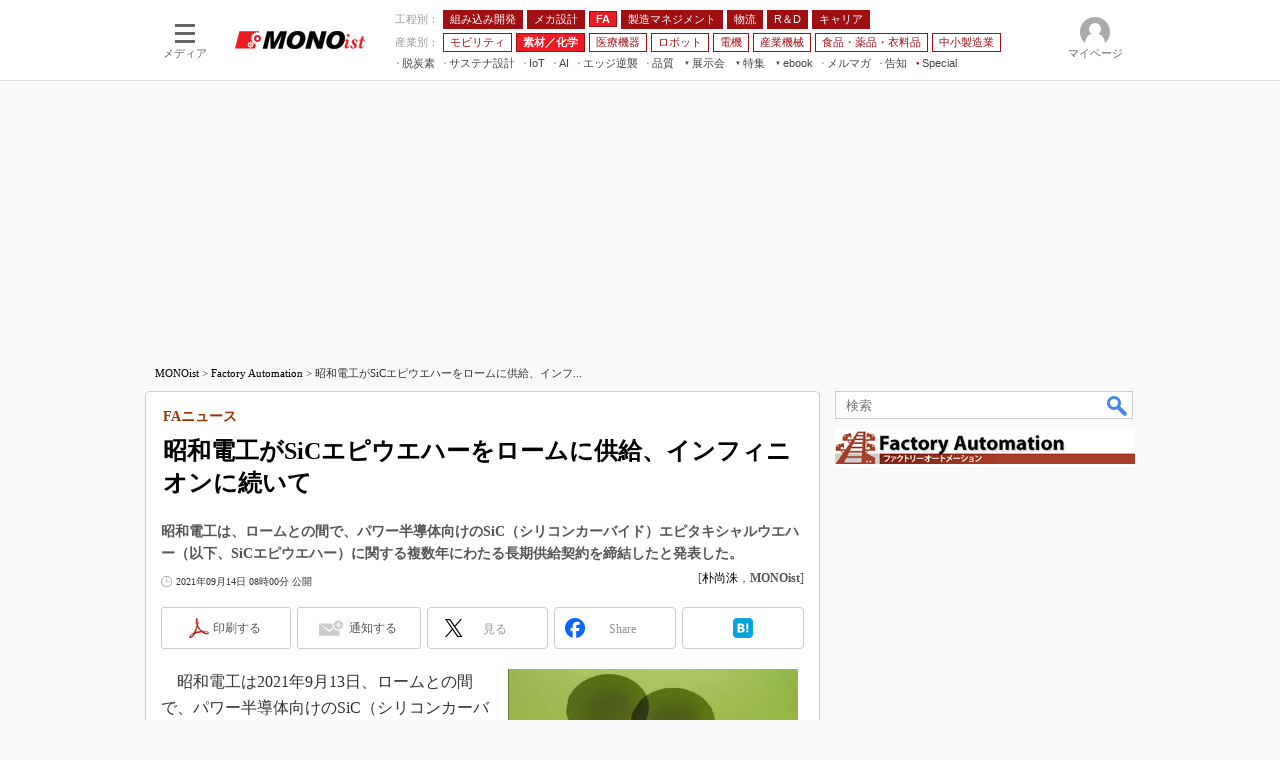

--- FILE ---
content_type: text/html; charset=utf-8
request_url: https://www.google.com/recaptcha/api2/aframe
body_size: 116
content:
<!DOCTYPE HTML><html><head><meta http-equiv="content-type" content="text/html; charset=UTF-8"></head><body><script nonce="A84HH4EqNs4m436x5en5bA">/** Anti-fraud and anti-abuse applications only. See google.com/recaptcha */ try{var clients={'sodar':'https://pagead2.googlesyndication.com/pagead/sodar?'};window.addEventListener("message",function(a){try{if(a.source===window.parent){var b=JSON.parse(a.data);var c=clients[b['id']];if(c){var d=document.createElement('img');d.src=c+b['params']+'&rc='+(localStorage.getItem("rc::a")?sessionStorage.getItem("rc::b"):"");window.document.body.appendChild(d);sessionStorage.setItem("rc::e",parseInt(sessionStorage.getItem("rc::e")||0)+1);localStorage.setItem("rc::h",'1763016312484');}}}catch(b){}});window.parent.postMessage("_grecaptcha_ready", "*");}catch(b){}</script></body></html>

--- FILE ---
content_type: application/javascript; charset=utf-8
request_url: https://fundingchoicesmessages.google.com/f/AGSKWxXFHKXXg6EZV0RLprEx5Gzi1YcVjojoQQnIi-FkKKsQFx449vwUMLotnJYxC25ipA1qbvJxZVnrtNaW1gBo2VT-Pm-noOlLmcIx36eAQSpvkG19qg9Fss9szAHa6sittsyfeljkFPppX8tpius9XmfKHGV28HLi9-oLl8PNj1GC1LBpwsjyn-lmzFxX/_/invideoad./125x125ad..az/adv//ad/listing-/sponslink_
body_size: -1289
content:
window['fea1f2f2-0a27-47a2-b5ad-e8ce098fcdba'] = true;

--- FILE ---
content_type: application/x-javascript
request_url: https://dlv.itmedia.jp/adsv/v1?posall=N&nurl=https%3A%2F%2Fmonoist.itmedia.co.jp%2Fmn%2Farticles%2F2109%2F14%2Fnews052.html&word=%E7%B4%A0%E6%9D%90%E3%83%BB%E5%8C%96%E5%AD%A6%2CFactory%20Automation&rnd=1763016303542&oe=shift_jis&fp=root%2FITmedia%2Fmn%2Farticle%2Ffa&t=js&x-pn=https%3A%2F%2Fmonoist.itmedia.co.jp%2Fmn%2Farticles%2F2109%2F14%2Fnews052.html&x-dp=root%2Catmarkit%2Cmono%2Cfa%2Ccont%2Carticles&x-ubid=SU4QvxqsLzN4WPJzhJQM&x-ver=1&x-ch=mono&x-sch=mono%2Cfa&x-p58=pcv_mn_800_900&x-e=event3
body_size: 494
content:
document.write("<!-- st=noad : id=2075501563 : pos=N -->\n");
document.write("\n");


--- FILE ---
content_type: text/javascript;charset=utf-8
request_url: https://p1cluster.cxense.com/p1.js
body_size: 100
content:
cX.library.onP1('39e40w1h1q3oc34wyq87uawag0');


--- FILE ---
content_type: application/javascript
request_url: https://monoist.itmedia.co.jp/js/mn/rss_article_monoLibrary_807.js?date=202511131452
body_size: 708
content:
(function(){
	let i, title, link, html = '', cutText = /^\[.+\]\s/;
	const id = document.getElementById('colBoxMonoLibrary');
	const list = [
			{title: '[エクセリタスノーブルライトジャパン株式会社] CO2削減も実現、自動車の製造プロセスにおいて赤外線ヒーターが有効な理由',link: 'https://wp.techfactory.itmedia.co.jp/contents/93936'},
			{title: '[エクセリタスノーブルライトジャパン株式会社] 熱風乾燥炉の課題を解消する技術とは？',link: 'https://wp.techfactory.itmedia.co.jp/contents/93935'},
			{title: '[フエニックス・コンタクト株式会社] クラウドのメリットとは？　オンプレミスとクラウドの長所／短所を改めて解説',link: 'https://wp.techfactory.itmedia.co.jp/contents/93844'},
			{title: '[MONOist編集部] EMOハノーバー2025　現地レポートまとめ',link: 'https://wp.techfactory.itmedia.co.jp/contents/93879'},
			{title: '[エクセリタスノーブルライトジャパン株式会社] 製造業向け赤外線ヒーターの基礎知識：加熱設備の課題をどう解決できるのか',link: 'https://wp.techfactory.itmedia.co.jp/contents/93305'},
	{}];
	html += '<div class="colBoxHead"><h2><a href="http://techfactory.itmedia.co.jp/">TechFactory ホワイトペーパー新着情報</a></h2><span class="prmark">PR</span></div>';
	html += '<div class="colBoxInner"><div class="colBoxUlist"><ul>';
	for (i=0; i<list.length-1; i++) {
		title = list[i].title.replace(cutText,'');
		link = list[i].link;
		html += '<li><a href="' + link + '">' + title + '</a></li>';
	}
	html += '</ul></div></div>';
	id.innerHTML = html;
})();

--- FILE ---
content_type: text/javascript;charset=utf-8
request_url: https://id.cxense.com/public/user/id?json=%7B%22identities%22%3A%5B%7B%22type%22%3A%22ckp%22%2C%22id%22%3A%22mhx2dxczn5uv6ur7%22%7D%2C%7B%22type%22%3A%22lst%22%2C%22id%22%3A%2239e40w1h1q3oc34wyq87uawag0%22%7D%2C%7B%22type%22%3A%22cst%22%2C%22id%22%3A%2239e40w1h1q3oc34wyq87uawag0%22%7D%5D%7D&callback=cXJsonpCB8
body_size: 208
content:
/**/
cXJsonpCB8({"httpStatus":200,"response":{"userId":"cx:28gfuwxyzfjpn3vndrocs7ls7m:33hxlmxjvytdw","newUser":false}})